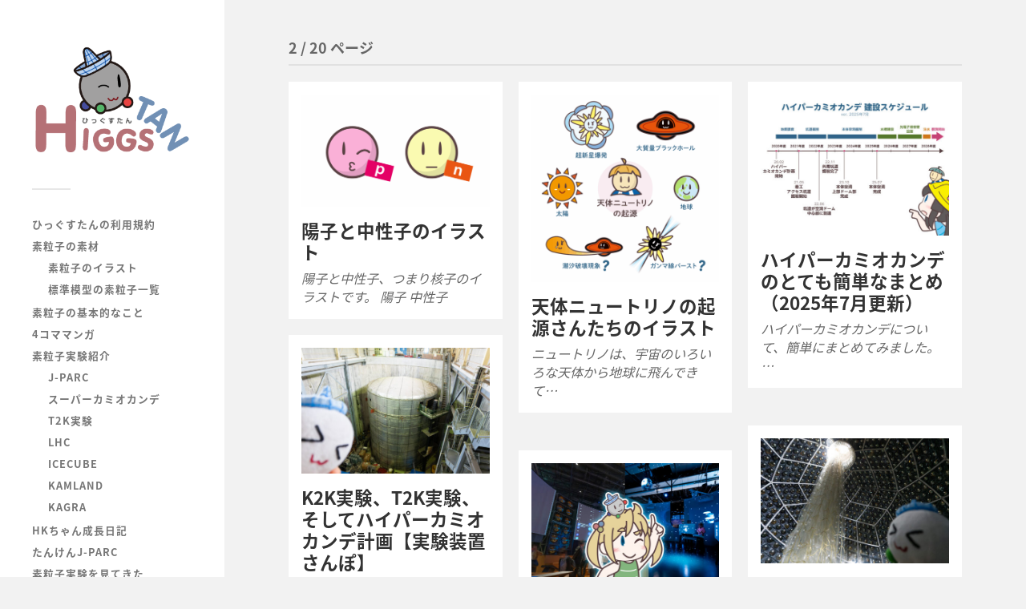

--- FILE ---
content_type: text/html; charset=UTF-8
request_url: https://higgstan.com/page/2/
body_size: 71040
content:
<!DOCTYPE html>

<html class="no-js"  xmlns="http://www.w3.org/1999/xhtml" prefix="" lang="ja">

	<head profile="http://gmpg.org/xfn/11">
		
		<meta http-equiv="Content-Type" content="text/html; charset=UTF-8" />
		<meta name="viewport" content="width=device-width, initial-scale=1.0, maximum-scale=1.0, user-scalable=no" >
		 
		
<!-- BEGIN Metadata added by the Add-Meta-Tags WordPress plugin -->
<meta name="description" content="素粒子物理学に関するイラストやマンガがおいてあるサイトです。レジュメやトレペなどにご自由にお使いください。 | Page 2" />
<meta name="keywords" content="素粒子物理学, イラスト, 4コママンガ, 秋本祐希" />
<meta name="twitter:card" content="summary_large_image" />
<meta name="twitter:creator" content="@yukiRPM" />
<meta name="twitter:site" content="@yukiRPM" />
<meta name="twitter:title" content="HiggsTan | Page 2" />
<meta name="twitter:description" content="素粒子物理学に関するイラストやマンガがおいてあるサイトです。レジュメやトレペなどにご自由にお使いください。 | Page 2" />
<meta name="twitter:image" content="https://higgstan.com/wp/wp-content/uploads/2020/06/higgstan-logo.png" />
<meta name="twitter:image:width" content="320" />
<meta name="twitter:image:height" content="240" />
<!-- END Metadata added by the Add-Meta-Tags WordPress plugin -->

<title>HiggsTan &#8211; ページ 2 &#8211; ひっぐすたん</title>
<meta name='robots' content='max-image-preview:large' />
<script>document.documentElement.className = document.documentElement.className.replace("no-js","js");</script>
<link rel='dns-prefetch' href='//www.googletagmanager.com' />
<link rel='dns-prefetch' href='//use.fontawesome.com' />
<link rel="alternate" type="application/rss+xml" title="HiggsTan &raquo; フィード" href="https://higgstan.com/feed/" />
<link rel="alternate" type="application/rss+xml" title="HiggsTan &raquo; コメントフィード" href="https://higgstan.com/comments/feed/" />
<style id='wp-img-auto-sizes-contain-inline-css' type='text/css'>
img:is([sizes=auto i],[sizes^="auto," i]){contain-intrinsic-size:3000px 1500px}
/*# sourceURL=wp-img-auto-sizes-contain-inline-css */
</style>
<style id='wp-emoji-styles-inline-css' type='text/css'>

	img.wp-smiley, img.emoji {
		display: inline !important;
		border: none !important;
		box-shadow: none !important;
		height: 1em !important;
		width: 1em !important;
		margin: 0 0.07em !important;
		vertical-align: -0.1em !important;
		background: none !important;
		padding: 0 !important;
	}
/*# sourceURL=wp-emoji-styles-inline-css */
</style>
<style id='wp-block-library-inline-css' type='text/css'>
:root{--wp-block-synced-color:#7a00df;--wp-block-synced-color--rgb:122,0,223;--wp-bound-block-color:var(--wp-block-synced-color);--wp-editor-canvas-background:#ddd;--wp-admin-theme-color:#007cba;--wp-admin-theme-color--rgb:0,124,186;--wp-admin-theme-color-darker-10:#006ba1;--wp-admin-theme-color-darker-10--rgb:0,107,160.5;--wp-admin-theme-color-darker-20:#005a87;--wp-admin-theme-color-darker-20--rgb:0,90,135;--wp-admin-border-width-focus:2px}@media (min-resolution:192dpi){:root{--wp-admin-border-width-focus:1.5px}}.wp-element-button{cursor:pointer}:root .has-very-light-gray-background-color{background-color:#eee}:root .has-very-dark-gray-background-color{background-color:#313131}:root .has-very-light-gray-color{color:#eee}:root .has-very-dark-gray-color{color:#313131}:root .has-vivid-green-cyan-to-vivid-cyan-blue-gradient-background{background:linear-gradient(135deg,#00d084,#0693e3)}:root .has-purple-crush-gradient-background{background:linear-gradient(135deg,#34e2e4,#4721fb 50%,#ab1dfe)}:root .has-hazy-dawn-gradient-background{background:linear-gradient(135deg,#faaca8,#dad0ec)}:root .has-subdued-olive-gradient-background{background:linear-gradient(135deg,#fafae1,#67a671)}:root .has-atomic-cream-gradient-background{background:linear-gradient(135deg,#fdd79a,#004a59)}:root .has-nightshade-gradient-background{background:linear-gradient(135deg,#330968,#31cdcf)}:root .has-midnight-gradient-background{background:linear-gradient(135deg,#020381,#2874fc)}:root{--wp--preset--font-size--normal:16px;--wp--preset--font-size--huge:42px}.has-regular-font-size{font-size:1em}.has-larger-font-size{font-size:2.625em}.has-normal-font-size{font-size:var(--wp--preset--font-size--normal)}.has-huge-font-size{font-size:var(--wp--preset--font-size--huge)}.has-text-align-center{text-align:center}.has-text-align-left{text-align:left}.has-text-align-right{text-align:right}.has-fit-text{white-space:nowrap!important}#end-resizable-editor-section{display:none}.aligncenter{clear:both}.items-justified-left{justify-content:flex-start}.items-justified-center{justify-content:center}.items-justified-right{justify-content:flex-end}.items-justified-space-between{justify-content:space-between}.screen-reader-text{border:0;clip-path:inset(50%);height:1px;margin:-1px;overflow:hidden;padding:0;position:absolute;width:1px;word-wrap:normal!important}.screen-reader-text:focus{background-color:#ddd;clip-path:none;color:#444;display:block;font-size:1em;height:auto;left:5px;line-height:normal;padding:15px 23px 14px;text-decoration:none;top:5px;width:auto;z-index:100000}html :where(.has-border-color){border-style:solid}html :where([style*=border-top-color]){border-top-style:solid}html :where([style*=border-right-color]){border-right-style:solid}html :where([style*=border-bottom-color]){border-bottom-style:solid}html :where([style*=border-left-color]){border-left-style:solid}html :where([style*=border-width]){border-style:solid}html :where([style*=border-top-width]){border-top-style:solid}html :where([style*=border-right-width]){border-right-style:solid}html :where([style*=border-bottom-width]){border-bottom-style:solid}html :where([style*=border-left-width]){border-left-style:solid}html :where(img[class*=wp-image-]){height:auto;max-width:100%}:where(figure){margin:0 0 1em}html :where(.is-position-sticky){--wp-admin--admin-bar--position-offset:var(--wp-admin--admin-bar--height,0px)}@media screen and (max-width:600px){html :where(.is-position-sticky){--wp-admin--admin-bar--position-offset:0px}}

/*# sourceURL=wp-block-library-inline-css */
</style><style id='wp-block-heading-inline-css' type='text/css'>
h1:where(.wp-block-heading).has-background,h2:where(.wp-block-heading).has-background,h3:where(.wp-block-heading).has-background,h4:where(.wp-block-heading).has-background,h5:where(.wp-block-heading).has-background,h6:where(.wp-block-heading).has-background{padding:1.25em 2.375em}h1.has-text-align-left[style*=writing-mode]:where([style*=vertical-lr]),h1.has-text-align-right[style*=writing-mode]:where([style*=vertical-rl]),h2.has-text-align-left[style*=writing-mode]:where([style*=vertical-lr]),h2.has-text-align-right[style*=writing-mode]:where([style*=vertical-rl]),h3.has-text-align-left[style*=writing-mode]:where([style*=vertical-lr]),h3.has-text-align-right[style*=writing-mode]:where([style*=vertical-rl]),h4.has-text-align-left[style*=writing-mode]:where([style*=vertical-lr]),h4.has-text-align-right[style*=writing-mode]:where([style*=vertical-rl]),h5.has-text-align-left[style*=writing-mode]:where([style*=vertical-lr]),h5.has-text-align-right[style*=writing-mode]:where([style*=vertical-rl]),h6.has-text-align-left[style*=writing-mode]:where([style*=vertical-lr]),h6.has-text-align-right[style*=writing-mode]:where([style*=vertical-rl]){rotate:180deg}
/*# sourceURL=https://higgstan.com/wp/wp-includes/blocks/heading/style.min.css */
</style>
<style id='wp-block-paragraph-inline-css' type='text/css'>
.is-small-text{font-size:.875em}.is-regular-text{font-size:1em}.is-large-text{font-size:2.25em}.is-larger-text{font-size:3em}.has-drop-cap:not(:focus):first-letter{float:left;font-size:8.4em;font-style:normal;font-weight:100;line-height:.68;margin:.05em .1em 0 0;text-transform:uppercase}body.rtl .has-drop-cap:not(:focus):first-letter{float:none;margin-left:.1em}p.has-drop-cap.has-background{overflow:hidden}:root :where(p.has-background){padding:1.25em 2.375em}:where(p.has-text-color:not(.has-link-color)) a{color:inherit}p.has-text-align-left[style*="writing-mode:vertical-lr"],p.has-text-align-right[style*="writing-mode:vertical-rl"]{rotate:180deg}
/*# sourceURL=https://higgstan.com/wp/wp-includes/blocks/paragraph/style.min.css */
</style>
<style id='global-styles-inline-css' type='text/css'>
:root{--wp--preset--aspect-ratio--square: 1;--wp--preset--aspect-ratio--4-3: 4/3;--wp--preset--aspect-ratio--3-4: 3/4;--wp--preset--aspect-ratio--3-2: 3/2;--wp--preset--aspect-ratio--2-3: 2/3;--wp--preset--aspect-ratio--16-9: 16/9;--wp--preset--aspect-ratio--9-16: 9/16;--wp--preset--color--black: #333;--wp--preset--color--cyan-bluish-gray: #abb8c3;--wp--preset--color--white: #fff;--wp--preset--color--pale-pink: #f78da7;--wp--preset--color--vivid-red: #cf2e2e;--wp--preset--color--luminous-vivid-orange: #ff6900;--wp--preset--color--luminous-vivid-amber: #fcb900;--wp--preset--color--light-green-cyan: #7bdcb5;--wp--preset--color--vivid-green-cyan: #00d084;--wp--preset--color--pale-cyan-blue: #8ed1fc;--wp--preset--color--vivid-cyan-blue: #0693e3;--wp--preset--color--vivid-purple: #9b51e0;--wp--preset--color--accent: #019ebd;--wp--preset--color--dark-gray: #444;--wp--preset--color--medium-gray: #666;--wp--preset--color--light-gray: #767676;--wp--preset--gradient--vivid-cyan-blue-to-vivid-purple: linear-gradient(135deg,rgb(6,147,227) 0%,rgb(155,81,224) 100%);--wp--preset--gradient--light-green-cyan-to-vivid-green-cyan: linear-gradient(135deg,rgb(122,220,180) 0%,rgb(0,208,130) 100%);--wp--preset--gradient--luminous-vivid-amber-to-luminous-vivid-orange: linear-gradient(135deg,rgb(252,185,0) 0%,rgb(255,105,0) 100%);--wp--preset--gradient--luminous-vivid-orange-to-vivid-red: linear-gradient(135deg,rgb(255,105,0) 0%,rgb(207,46,46) 100%);--wp--preset--gradient--very-light-gray-to-cyan-bluish-gray: linear-gradient(135deg,rgb(238,238,238) 0%,rgb(169,184,195) 100%);--wp--preset--gradient--cool-to-warm-spectrum: linear-gradient(135deg,rgb(74,234,220) 0%,rgb(151,120,209) 20%,rgb(207,42,186) 40%,rgb(238,44,130) 60%,rgb(251,105,98) 80%,rgb(254,248,76) 100%);--wp--preset--gradient--blush-light-purple: linear-gradient(135deg,rgb(255,206,236) 0%,rgb(152,150,240) 100%);--wp--preset--gradient--blush-bordeaux: linear-gradient(135deg,rgb(254,205,165) 0%,rgb(254,45,45) 50%,rgb(107,0,62) 100%);--wp--preset--gradient--luminous-dusk: linear-gradient(135deg,rgb(255,203,112) 0%,rgb(199,81,192) 50%,rgb(65,88,208) 100%);--wp--preset--gradient--pale-ocean: linear-gradient(135deg,rgb(255,245,203) 0%,rgb(182,227,212) 50%,rgb(51,167,181) 100%);--wp--preset--gradient--electric-grass: linear-gradient(135deg,rgb(202,248,128) 0%,rgb(113,206,126) 100%);--wp--preset--gradient--midnight: linear-gradient(135deg,rgb(2,3,129) 0%,rgb(40,116,252) 100%);--wp--preset--font-size--small: 16px;--wp--preset--font-size--medium: 20px;--wp--preset--font-size--large: 24px;--wp--preset--font-size--x-large: 42px;--wp--preset--font-size--normal: 18px;--wp--preset--font-size--larger: 27px;--wp--preset--spacing--20: 0.44rem;--wp--preset--spacing--30: 0.67rem;--wp--preset--spacing--40: 1rem;--wp--preset--spacing--50: 1.5rem;--wp--preset--spacing--60: 2.25rem;--wp--preset--spacing--70: 3.38rem;--wp--preset--spacing--80: 5.06rem;--wp--preset--shadow--natural: 6px 6px 9px rgba(0, 0, 0, 0.2);--wp--preset--shadow--deep: 12px 12px 50px rgba(0, 0, 0, 0.4);--wp--preset--shadow--sharp: 6px 6px 0px rgba(0, 0, 0, 0.2);--wp--preset--shadow--outlined: 6px 6px 0px -3px rgb(255, 255, 255), 6px 6px rgb(0, 0, 0);--wp--preset--shadow--crisp: 6px 6px 0px rgb(0, 0, 0);}:where(.is-layout-flex){gap: 0.5em;}:where(.is-layout-grid){gap: 0.5em;}body .is-layout-flex{display: flex;}.is-layout-flex{flex-wrap: wrap;align-items: center;}.is-layout-flex > :is(*, div){margin: 0;}body .is-layout-grid{display: grid;}.is-layout-grid > :is(*, div){margin: 0;}:where(.wp-block-columns.is-layout-flex){gap: 2em;}:where(.wp-block-columns.is-layout-grid){gap: 2em;}:where(.wp-block-post-template.is-layout-flex){gap: 1.25em;}:where(.wp-block-post-template.is-layout-grid){gap: 1.25em;}.has-black-color{color: var(--wp--preset--color--black) !important;}.has-cyan-bluish-gray-color{color: var(--wp--preset--color--cyan-bluish-gray) !important;}.has-white-color{color: var(--wp--preset--color--white) !important;}.has-pale-pink-color{color: var(--wp--preset--color--pale-pink) !important;}.has-vivid-red-color{color: var(--wp--preset--color--vivid-red) !important;}.has-luminous-vivid-orange-color{color: var(--wp--preset--color--luminous-vivid-orange) !important;}.has-luminous-vivid-amber-color{color: var(--wp--preset--color--luminous-vivid-amber) !important;}.has-light-green-cyan-color{color: var(--wp--preset--color--light-green-cyan) !important;}.has-vivid-green-cyan-color{color: var(--wp--preset--color--vivid-green-cyan) !important;}.has-pale-cyan-blue-color{color: var(--wp--preset--color--pale-cyan-blue) !important;}.has-vivid-cyan-blue-color{color: var(--wp--preset--color--vivid-cyan-blue) !important;}.has-vivid-purple-color{color: var(--wp--preset--color--vivid-purple) !important;}.has-black-background-color{background-color: var(--wp--preset--color--black) !important;}.has-cyan-bluish-gray-background-color{background-color: var(--wp--preset--color--cyan-bluish-gray) !important;}.has-white-background-color{background-color: var(--wp--preset--color--white) !important;}.has-pale-pink-background-color{background-color: var(--wp--preset--color--pale-pink) !important;}.has-vivid-red-background-color{background-color: var(--wp--preset--color--vivid-red) !important;}.has-luminous-vivid-orange-background-color{background-color: var(--wp--preset--color--luminous-vivid-orange) !important;}.has-luminous-vivid-amber-background-color{background-color: var(--wp--preset--color--luminous-vivid-amber) !important;}.has-light-green-cyan-background-color{background-color: var(--wp--preset--color--light-green-cyan) !important;}.has-vivid-green-cyan-background-color{background-color: var(--wp--preset--color--vivid-green-cyan) !important;}.has-pale-cyan-blue-background-color{background-color: var(--wp--preset--color--pale-cyan-blue) !important;}.has-vivid-cyan-blue-background-color{background-color: var(--wp--preset--color--vivid-cyan-blue) !important;}.has-vivid-purple-background-color{background-color: var(--wp--preset--color--vivid-purple) !important;}.has-black-border-color{border-color: var(--wp--preset--color--black) !important;}.has-cyan-bluish-gray-border-color{border-color: var(--wp--preset--color--cyan-bluish-gray) !important;}.has-white-border-color{border-color: var(--wp--preset--color--white) !important;}.has-pale-pink-border-color{border-color: var(--wp--preset--color--pale-pink) !important;}.has-vivid-red-border-color{border-color: var(--wp--preset--color--vivid-red) !important;}.has-luminous-vivid-orange-border-color{border-color: var(--wp--preset--color--luminous-vivid-orange) !important;}.has-luminous-vivid-amber-border-color{border-color: var(--wp--preset--color--luminous-vivid-amber) !important;}.has-light-green-cyan-border-color{border-color: var(--wp--preset--color--light-green-cyan) !important;}.has-vivid-green-cyan-border-color{border-color: var(--wp--preset--color--vivid-green-cyan) !important;}.has-pale-cyan-blue-border-color{border-color: var(--wp--preset--color--pale-cyan-blue) !important;}.has-vivid-cyan-blue-border-color{border-color: var(--wp--preset--color--vivid-cyan-blue) !important;}.has-vivid-purple-border-color{border-color: var(--wp--preset--color--vivid-purple) !important;}.has-vivid-cyan-blue-to-vivid-purple-gradient-background{background: var(--wp--preset--gradient--vivid-cyan-blue-to-vivid-purple) !important;}.has-light-green-cyan-to-vivid-green-cyan-gradient-background{background: var(--wp--preset--gradient--light-green-cyan-to-vivid-green-cyan) !important;}.has-luminous-vivid-amber-to-luminous-vivid-orange-gradient-background{background: var(--wp--preset--gradient--luminous-vivid-amber-to-luminous-vivid-orange) !important;}.has-luminous-vivid-orange-to-vivid-red-gradient-background{background: var(--wp--preset--gradient--luminous-vivid-orange-to-vivid-red) !important;}.has-very-light-gray-to-cyan-bluish-gray-gradient-background{background: var(--wp--preset--gradient--very-light-gray-to-cyan-bluish-gray) !important;}.has-cool-to-warm-spectrum-gradient-background{background: var(--wp--preset--gradient--cool-to-warm-spectrum) !important;}.has-blush-light-purple-gradient-background{background: var(--wp--preset--gradient--blush-light-purple) !important;}.has-blush-bordeaux-gradient-background{background: var(--wp--preset--gradient--blush-bordeaux) !important;}.has-luminous-dusk-gradient-background{background: var(--wp--preset--gradient--luminous-dusk) !important;}.has-pale-ocean-gradient-background{background: var(--wp--preset--gradient--pale-ocean) !important;}.has-electric-grass-gradient-background{background: var(--wp--preset--gradient--electric-grass) !important;}.has-midnight-gradient-background{background: var(--wp--preset--gradient--midnight) !important;}.has-small-font-size{font-size: var(--wp--preset--font-size--small) !important;}.has-medium-font-size{font-size: var(--wp--preset--font-size--medium) !important;}.has-large-font-size{font-size: var(--wp--preset--font-size--large) !important;}.has-x-large-font-size{font-size: var(--wp--preset--font-size--x-large) !important;}
/*# sourceURL=global-styles-inline-css */
</style>

<style id='classic-theme-styles-inline-css' type='text/css'>
/*! This file is auto-generated */
.wp-block-button__link{color:#fff;background-color:#32373c;border-radius:9999px;box-shadow:none;text-decoration:none;padding:calc(.667em + 2px) calc(1.333em + 2px);font-size:1.125em}.wp-block-file__button{background:#32373c;color:#fff;text-decoration:none}
/*# sourceURL=/wp-includes/css/classic-themes.min.css */
</style>
<link rel='stylesheet' id='bogo-css' href='https://higgstan.com/wp/wp-content/plugins/bogo/includes/css/style.css?ver=3.9.1' type='text/css' media='all' />
<link rel='stylesheet' id='wpvrfontawesome-css' href='https://use.fontawesome.com/releases/v6.5.1/css/all.css?ver=8.5.53' type='text/css' media='all' />
<link rel='stylesheet' id='panellium-css-css' href='https://higgstan.com/wp/wp-content/plugins/wpvr/public/lib/pannellum/src/css/pannellum.css?ver=1' type='text/css' media='all' />
<link rel='stylesheet' id='videojs-css-css' href='https://higgstan.com/wp/wp-content/plugins/wpvr/public/lib/pannellum/src/css/video-js.css?ver=1' type='text/css' media='all' />
<link rel='stylesheet' id='videojs-vr-css-css' href='https://higgstan.com/wp/wp-content/plugins/wpvr/public/lib/videojs-vr/videojs-vr.css?ver=1' type='text/css' media='all' />
<link rel='stylesheet' id='owl-css-css' href='https://higgstan.com/wp/wp-content/plugins/wpvr/public/css/owl.carousel.css?ver=8.5.53' type='text/css' media='all' />
<link rel='stylesheet' id='wpvr-css' href='https://higgstan.com/wp/wp-content/plugins/wpvr/public/css/wpvr-public.css?ver=8.5.53' type='text/css' media='all' />
<link rel='stylesheet' id='fukasawa_googleFonts-css' href='https://higgstan.com/wp/wp-content/themes/fukasawa/assets/css/fonts.css?ver=6.9' type='text/css' media='all' />
<link rel='stylesheet' id='fukasawa_genericons-css' href='https://higgstan.com/wp/wp-content/themes/fukasawa/assets/fonts/genericons/genericons.css?ver=6.9' type='text/css' media='all' />
<link rel='stylesheet' id='fukasawa_style-css' href='https://higgstan.com/wp/wp-content/themes/fukasawa/style.css' type='text/css' media='all' />
<script type="text/javascript" src="https://higgstan.com/wp/wp-content/plugins/wpvr/public/lib/pannellum/src/js/pannellum.js?ver=1" id="panellium-js-js"></script>
<script type="text/javascript" src="https://higgstan.com/wp/wp-content/plugins/wpvr/public/lib/pannellum/src/js/libpannellum.js?ver=1" id="panelliumlib-js-js"></script>
<script type="text/javascript" src="https://higgstan.com/wp/wp-content/plugins/wpvr/public/js/video.js?ver=1" id="videojs-js-js"></script>
<script type="text/javascript" src="https://higgstan.com/wp/wp-content/plugins/wpvr/public/lib/videojs-vr/videojs-vr.js?ver=1" id="videojsvr-js-js"></script>
<script type="text/javascript" src="https://higgstan.com/wp/wp-content/plugins/wpvr/public/lib/pannellum/src/js/videojs-pannellum-plugin.js?ver=1" id="panelliumvid-js-js"></script>
<script type="text/javascript" src="https://higgstan.com/wp/wp-includes/js/jquery/jquery.min.js?ver=3.7.1" id="jquery-core-js"></script>
<script type="text/javascript" src="https://higgstan.com/wp/wp-includes/js/jquery/jquery-migrate.min.js?ver=3.4.1" id="jquery-migrate-js"></script>
<script type="text/javascript" src="https://higgstan.com/wp/wp-content/plugins/wpvr/public/js/owl.carousel.js?ver=6.9" id="owl-js-js"></script>
<script type="text/javascript" src="https://higgstan.com/wp/wp-content/plugins/wpvr/public/js/jquery.cookie.js?ver=1" id="jquery_cookie-js"></script>
<script type="text/javascript" src="https://higgstan.com/wp/wp-content/themes/fukasawa/assets/js/flexslider.js?ver=1" id="fukasawa_flexslider-js"></script>

<!-- Site Kit によって追加された Google タグ（gtag.js）スニペット -->
<!-- Google アナリティクス スニペット (Site Kit が追加) -->
<script type="text/javascript" src="https://www.googletagmanager.com/gtag/js?id=GT-5N2VB7N" id="google_gtagjs-js" async></script>
<script type="text/javascript" id="google_gtagjs-js-after">
/* <![CDATA[ */
window.dataLayer = window.dataLayer || [];function gtag(){dataLayer.push(arguments);}
gtag("set","linker",{"domains":["higgstan.com"]});
gtag("js", new Date());
gtag("set", "developer_id.dZTNiMT", true);
gtag("config", "GT-5N2VB7N");
//# sourceURL=google_gtagjs-js-after
/* ]]> */
</script>
<link rel="https://api.w.org/" href="https://higgstan.com/wp-json/" /><link rel="EditURI" type="application/rsd+xml" title="RSD" href="https://higgstan.com/wp/xmlrpc.php?rsd" />
<meta name="generator" content="WordPress 6.9" />
		<!-- Custom Logo: hide header text -->
		<style id="custom-logo-css" type="text/css">
			.blog-title {
				position: absolute;
				clip-path: inset(50%);
			}
		</style>
		<link rel="alternate" href="https://higgstan.com/page/2/" hreflang="ja" />
<meta name="generator" content="Site Kit by Google 1.170.0" /><!-- This site is powered by Tweet, Like, Plusone and Share Plugin - http://techxt.com/tweet-like-google-1-and-share-plugin-wordpress/ -->
		<meta property="og:type" content="article" />
		<meta property="og:title" content="HiggsTan" />
		<meta property="og:url" content="https://higgstan.com" />
		<meta property="og:description" content="ひっぐすたん" />
		<meta property="og:site_name" content="HiggsTan" />
		<!--[if lt IE 9]>
	  <script src="//html5shim.googlecode.com/svn/trunk/html5.js"></script>
	<![endif]-->
			<style type="text/css">div.socialicons{float:left;display:block;margin-right: 10px;line-height: 1;padding-bottom:10px;}div.socialiconsv{line-height: 1;}div.socialiconsv p{line-height: 1;display:none;}div.socialicons p{margin-bottom: 0px !important;margin-top: 0px !important;padding-bottom: 0px !important;padding-top: 0px !important;}div.social4iv{background: none repeat scroll 0 0 #FFFFFF;border: 1px solid #aaa;border-radius: 3px 3px 3px 3px;box-shadow: 3px 3px 3px #DDDDDD;padding: 3px;position: fixed;text-align: center;top: 55px;width: 76px;display:none;}div.socialiconsv{padding-bottom: 5px;}</style>
<script type="text/javascript" src="https://platform.twitter.com/widgets.js"></script><script async defer crossorigin="anonymous" src="//connect.facebook.net/en_US/sdk.js#xfbml=1&version=v4.0"></script><script type="text/javascript" src="https://apis.google.com/js/plusone.js"></script><script type="text/javascript" src="https://platform.linkedin.com/in.js"></script><!-- Customizer CSS --><style type="text/css">body a { color:#019ebd; }.main-menu .current-menu-item:before { color:#019ebd; }.main-menu .current_page_item:before { color:#019ebd; }.widget-content .textwidget a:hover { color:#019ebd; }.widget_fukasawa_recent_posts a:hover .title { color:#019ebd; }.widget_fukasawa_recent_comments a:hover .title { color:#019ebd; }.widget_archive li a:hover { color:#019ebd; }.widget_categories li a:hover { color:#019ebd; }.widget_meta li a:hover { color:#019ebd; }.widget_nav_menu li a:hover { color:#019ebd; }.widget_rss .widget-content ul a.rsswidget:hover { color:#019ebd; }#wp-calendar thead { color:#019ebd; }.widget_tag_cloud a:hover { background:#019ebd; }.search-button:hover .genericon { color:#019ebd; }.flex-direction-nav a:hover { background-color:#019ebd; }a.post-quote:hover { background:#019ebd; }.posts .post-title a:hover { color:#019ebd; }.post-content blockquote:before { color:#019ebd; }.post-content fieldset legend { background:#019ebd; }.post-content input[type="submit"]:hover { background:#019ebd; }.post-content input[type="button"]:hover { background:#019ebd; }.post-content input[type="reset"]:hover { background:#019ebd; }.post-content .has-accent-color { color:#019ebd; }.post-content .has-accent-background-color { background-color:#019ebd; }.page-links a:hover { background:#019ebd; }.comments .pingbacks li a:hover { color:#019ebd; }.comment-header h4 a:hover { color:#019ebd; }.bypostauthor.commet .comment-header:before { background:#019ebd; }.form-submit #submit:hover { background-color:#019ebd; }.nav-toggle.active { background-color:#019ebd; }.mobile-menu .current-menu-item:before { color:#019ebd; }.mobile-menu .current_page_item:before { color:#019ebd; }body#tinymce.wp-editor a { color:#019ebd; }body#tinymce.wp-editor a:hover { color:#019ebd; }body#tinymce.wp-editor fieldset legend { background:#019ebd; }body#tinymce.wp-editor blockquote:before { color:#019ebd; }</style><!--/Customizer CSS--><script>
  (function(d) {
    var config = {
      kitId: 'gcg0anp',
      scriptTimeout: 3000,
      async: true
    },
    h=d.documentElement,t=setTimeout(function(){h.className=h.className.replace(/\bwf-loading\b/g,"")+" wf-inactive";},config.scriptTimeout),tk=d.createElement("script"),f=false,s=d.getElementsByTagName("script")[0],a;h.className+=" wf-loading";tk.src='https://use.typekit.net/'+config.kitId+'.js';tk.async=true;tk.onload=tk.onreadystatechange=function(){a=this.readyState;if(f||a&&a!="complete"&&a!="loaded")return;f=true;clearTimeout(t);try{Typekit.load(config)}catch(e){}};s.parentNode.insertBefore(tk,s)
  })(document);
</script><link rel="icon" href="https://higgstan.com/wp/wp-content/uploads/2020/06/cropped-favicon-1-32x32.png" sizes="32x32" />
<link rel="icon" href="https://higgstan.com/wp/wp-content/uploads/2020/06/cropped-favicon-1-192x192.png" sizes="192x192" />
<link rel="apple-touch-icon" href="https://higgstan.com/wp/wp-content/uploads/2020/06/cropped-favicon-1-180x180.png" />
<meta name="msapplication-TileImage" content="https://higgstan.com/wp/wp-content/uploads/2020/06/cropped-favicon-1-270x270.png" />
		<style type="text/css" id="wp-custom-css">
			body{font-family: source-han-sans-japanese, sans-serif;}

.wp-block-image{margin-top: 70px;}

.blogCard {
  border: 1px solid #ddd;
  border-radius: 3px;
  padding: 12px;
  margin-bottom: 1.6rem;
}
.blogCardCont {
  position: relative;
  margin-bottom: 5px;
  min-height: 100px;
}
.blogCardCont p {
  font-size: 12px;
  overflow: hidden;
  margin: 0;
}
.blogCardTxt {
  margin-right: 110px;
}
.blogCardTxt p {
  display: -webkit-box;
  -webkit-box-orient: vertical;
  -webkit-line-clamp: 3;
}
.blogCardTitle {
  margin-bottom: 5px;
  overflow: hidden;
  -webkit-line-clamp: 2 !important;
}
.blogCardTitle a {
  font-size: 17px;
  line-height: 1.4;
  color: #3d3f44;
  font-weight: bold;
  text-decoration: none;
}
.blogCardTitle a:hover {
  text-decoration: underline;
}
.blogCardImg {
  position: absolute;
  top: 0;
  right: 0;
}
.blogCardImg__wrap {
  float: right;
  width: 15%;
  min-width: 100px;
  height: 100px;
  overflow: hidden;
  position: relative;
}
.blogCardImg__wrap img {
  position: absolute;
  top: 50%;
  left: 50%;
  max-width: none;
  max-height: 100%;
  transform: translateY(-50%) translateX(-50%);
  -webkit-transform: translateY(-50%) translateX(-50%);
}
.blogCardFooter {
  font-size: 12px;
}
.blogCardFooter a {
  color: #9aa5ab;
}
.blogCardFooter a img {
  margin-right: 5px;
}
.blogCardTitle a i,
.blog article .blogCardFooter a i {
  display: none;
}
.blogCard.blogCard--noimg .blogCardCont {
  min-height: auto;
}
blogCard.blogCard--noimg .blogCardTxt {
  margin-right: 0;
}		</style>
			
	</head>
	
	<body class="home blog paged wp-custom-logo paged-2 wp-theme-fukasawa ja wp-is-not-mobile">


		
		<a class="skip-link button" href="#site-content">本文にジャンプ</a>
	
		<div class="mobile-navigation">
	
			<ul class="mobile-menu">
						
				<li id="menu-item-3098" class="menu-item menu-item-type-post_type menu-item-object-page menu-item-3098"><a href="https://higgstan.com/terms-of-use/">ひっぐすたんの利用規約</a></li>
<li id="menu-item-2624" class="menu-item menu-item-type-taxonomy menu-item-object-category menu-item-has-children menu-item-2624"><a href="https://higgstan.com/category/phys-item/">素粒子の素材</a>
<ul class="sub-menu">
	<li id="menu-item-3607" class="menu-item menu-item-type-taxonomy menu-item-object-category menu-item-3607"><a href="https://higgstan.com/category/particle-illustration/">素粒子のイラスト</a></li>
	<li id="menu-item-2638" class="menu-item menu-item-type-post_type menu-item-object-post menu-item-2638"><a href="https://higgstan.com/standerd-model/">標準模型の素粒子一覧</a></li>
</ul>
</li>
<li id="menu-item-2924" class="menu-item menu-item-type-taxonomy menu-item-object-category menu-item-2924"><a href="https://higgstan.com/category/basic/">素粒子の基本的なこと</a></li>
<li id="menu-item-2625" class="menu-item menu-item-type-taxonomy menu-item-object-category menu-item-2625"><a href="https://higgstan.com/category/4%e3%82%b3%e3%83%9e%e3%83%9e%e3%83%b3%e3%82%ac/">4コママンガ</a></li>
<li id="menu-item-2626" class="menu-item menu-item-type-taxonomy menu-item-object-category menu-item-has-children menu-item-2626"><a href="https://higgstan.com/category/%e7%b4%a0%e7%b2%92%e5%ad%90%e5%ae%9f%e9%a8%93%e7%b4%b9%e4%bb%8b/">素粒子実験紹介</a>
<ul class="sub-menu">
	<li id="menu-item-2634" class="menu-item menu-item-type-taxonomy menu-item-object-post_tag menu-item-2634"><a href="https://higgstan.com/tag/j-parc/">J-PARC</a></li>
	<li id="menu-item-2633" class="menu-item menu-item-type-taxonomy menu-item-object-post_tag menu-item-2633"><a href="https://higgstan.com/tag/%e3%82%b9%e3%83%bc%e3%83%91%e3%83%bc%e3%82%ab%e3%83%9f%e3%82%aa%e3%82%ab%e3%83%b3%e3%83%87/">スーパーカミオカンデ</a></li>
	<li id="menu-item-2632" class="menu-item menu-item-type-taxonomy menu-item-object-post_tag menu-item-2632"><a href="https://higgstan.com/tag/t2k%e5%ae%9f%e9%a8%93/">T2K実験</a></li>
	<li id="menu-item-2636" class="menu-item menu-item-type-taxonomy menu-item-object-post_tag menu-item-2636"><a href="https://higgstan.com/tag/lhc/">LHC</a></li>
	<li id="menu-item-2654" class="menu-item menu-item-type-taxonomy menu-item-object-post_tag menu-item-2654"><a href="https://higgstan.com/tag/icecube/">IceCube</a></li>
	<li id="menu-item-6167" class="menu-item menu-item-type-taxonomy menu-item-object-post_tag menu-item-6167"><a href="https://higgstan.com/tag/kamland/">KamLAND</a></li>
	<li id="menu-item-2657" class="menu-item menu-item-type-taxonomy menu-item-object-post_tag menu-item-2657"><a href="https://higgstan.com/tag/kagra/">KAGRA</a></li>
</ul>
</li>
<li id="menu-item-2918" class="menu-item menu-item-type-taxonomy menu-item-object-category menu-item-2918"><a href="https://higgstan.com/category/hk%e3%81%a1%e3%82%83%e3%82%93%e6%88%90%e9%95%b7%e6%97%a5%e8%a8%98/">HKちゃん成長日記</a></li>
<li id="menu-item-4327" class="menu-item menu-item-type-taxonomy menu-item-object-category menu-item-4327"><a href="https://higgstan.com/category/%e3%81%9f%e3%82%93%e3%81%91%e3%82%93j-parc/">たんけんJ-PARC</a></li>
<li id="menu-item-2804" class="menu-item menu-item-type-taxonomy menu-item-object-category menu-item-2804"><a href="https://higgstan.com/category/experiment-report/">素粒子実験を見てきた</a></li>
<li id="menu-item-2628" class="menu-item menu-item-type-taxonomy menu-item-object-category menu-item-2628"><a href="https://higgstan.com/category/ele-phys/">絵で見る素粒子物理学</a></li>
<li id="menu-item-2627" class="menu-item menu-item-type-taxonomy menu-item-object-category menu-item-2627"><a href="https://higgstan.com/category/%e7%b4%a0%e7%b2%92%e5%ad%90%e7%89%a9%e7%90%86%e3%83%8b%e3%83%a5%e3%83%bc%e3%82%b9/">素粒子物理ニュース</a></li>
<li id="menu-item-3144" class="menu-item menu-item-type-taxonomy menu-item-object-category menu-item-3144"><a href="https://higgstan.com/category/physicist/">物理のひと</a></li>
<li id="menu-item-2631" class="menu-item menu-item-type-taxonomy menu-item-object-category menu-item-2631"><a href="https://higgstan.com/category/%e5%ae%87%e5%ae%99%e3%81%ae%e3%81%8a%e8%a9%b1/">宇宙のお話</a></li>
<li id="menu-item-2630" class="menu-item menu-item-type-taxonomy menu-item-object-category menu-item-2630"><a href="https://higgstan.com/category/other/">その他イラスト</a></li>
<li id="menu-item-2747" class="menu-item menu-item-type-taxonomy menu-item-object-category menu-item-2747"><a href="https://higgstan.com/category/works/">お仕事紹介</a></li>
<li id="menu-item-2629" class="menu-item menu-item-type-taxonomy menu-item-object-category menu-item-2629"><a href="https://higgstan.com/category/%e8%ac%9b%e6%bc%94%e5%91%8a%e7%9f%a5/">講演告知</a></li>
				
			 </ul>
		 
		</div><!-- .mobile-navigation -->
	
		<div class="sidebar">
		
						
		        <h1 class="blog-logo">
					<a href="https://higgstan.com/" rel="home">
		        		<img src="https://higgstan.com/wp/wp-content/uploads/2020/06/cropped-higgstan-logo.png" />
					</a>
					<span class="screen-reader-text">HiggsTan</span>
		        </h1>
		
						
			<button type="button" class="nav-toggle">
			
				<div class="bars">
					<div class="bar"></div>
					<div class="bar"></div>
					<div class="bar"></div>
				</div>
				
				<p>
					<span class="menu">メニュー</span>
					<span class="close">閉じる</span>
				</p>
			
			</button>
			
			<ul class="main-menu">
				<li id="menu-item-3098" class="menu-item menu-item-type-post_type menu-item-object-page menu-item-3098"><a href="https://higgstan.com/terms-of-use/">ひっぐすたんの利用規約</a></li>
<li id="menu-item-2624" class="menu-item menu-item-type-taxonomy menu-item-object-category menu-item-has-children menu-item-2624"><a href="https://higgstan.com/category/phys-item/">素粒子の素材</a>
<ul class="sub-menu">
	<li id="menu-item-3607" class="menu-item menu-item-type-taxonomy menu-item-object-category menu-item-3607"><a href="https://higgstan.com/category/particle-illustration/">素粒子のイラスト</a></li>
	<li id="menu-item-2638" class="menu-item menu-item-type-post_type menu-item-object-post menu-item-2638"><a href="https://higgstan.com/standerd-model/">標準模型の素粒子一覧</a></li>
</ul>
</li>
<li id="menu-item-2924" class="menu-item menu-item-type-taxonomy menu-item-object-category menu-item-2924"><a href="https://higgstan.com/category/basic/">素粒子の基本的なこと</a></li>
<li id="menu-item-2625" class="menu-item menu-item-type-taxonomy menu-item-object-category menu-item-2625"><a href="https://higgstan.com/category/4%e3%82%b3%e3%83%9e%e3%83%9e%e3%83%b3%e3%82%ac/">4コママンガ</a></li>
<li id="menu-item-2626" class="menu-item menu-item-type-taxonomy menu-item-object-category menu-item-has-children menu-item-2626"><a href="https://higgstan.com/category/%e7%b4%a0%e7%b2%92%e5%ad%90%e5%ae%9f%e9%a8%93%e7%b4%b9%e4%bb%8b/">素粒子実験紹介</a>
<ul class="sub-menu">
	<li id="menu-item-2634" class="menu-item menu-item-type-taxonomy menu-item-object-post_tag menu-item-2634"><a href="https://higgstan.com/tag/j-parc/">J-PARC</a></li>
	<li id="menu-item-2633" class="menu-item menu-item-type-taxonomy menu-item-object-post_tag menu-item-2633"><a href="https://higgstan.com/tag/%e3%82%b9%e3%83%bc%e3%83%91%e3%83%bc%e3%82%ab%e3%83%9f%e3%82%aa%e3%82%ab%e3%83%b3%e3%83%87/">スーパーカミオカンデ</a></li>
	<li id="menu-item-2632" class="menu-item menu-item-type-taxonomy menu-item-object-post_tag menu-item-2632"><a href="https://higgstan.com/tag/t2k%e5%ae%9f%e9%a8%93/">T2K実験</a></li>
	<li id="menu-item-2636" class="menu-item menu-item-type-taxonomy menu-item-object-post_tag menu-item-2636"><a href="https://higgstan.com/tag/lhc/">LHC</a></li>
	<li id="menu-item-2654" class="menu-item menu-item-type-taxonomy menu-item-object-post_tag menu-item-2654"><a href="https://higgstan.com/tag/icecube/">IceCube</a></li>
	<li id="menu-item-6167" class="menu-item menu-item-type-taxonomy menu-item-object-post_tag menu-item-6167"><a href="https://higgstan.com/tag/kamland/">KamLAND</a></li>
	<li id="menu-item-2657" class="menu-item menu-item-type-taxonomy menu-item-object-post_tag menu-item-2657"><a href="https://higgstan.com/tag/kagra/">KAGRA</a></li>
</ul>
</li>
<li id="menu-item-2918" class="menu-item menu-item-type-taxonomy menu-item-object-category menu-item-2918"><a href="https://higgstan.com/category/hk%e3%81%a1%e3%82%83%e3%82%93%e6%88%90%e9%95%b7%e6%97%a5%e8%a8%98/">HKちゃん成長日記</a></li>
<li id="menu-item-4327" class="menu-item menu-item-type-taxonomy menu-item-object-category menu-item-4327"><a href="https://higgstan.com/category/%e3%81%9f%e3%82%93%e3%81%91%e3%82%93j-parc/">たんけんJ-PARC</a></li>
<li id="menu-item-2804" class="menu-item menu-item-type-taxonomy menu-item-object-category menu-item-2804"><a href="https://higgstan.com/category/experiment-report/">素粒子実験を見てきた</a></li>
<li id="menu-item-2628" class="menu-item menu-item-type-taxonomy menu-item-object-category menu-item-2628"><a href="https://higgstan.com/category/ele-phys/">絵で見る素粒子物理学</a></li>
<li id="menu-item-2627" class="menu-item menu-item-type-taxonomy menu-item-object-category menu-item-2627"><a href="https://higgstan.com/category/%e7%b4%a0%e7%b2%92%e5%ad%90%e7%89%a9%e7%90%86%e3%83%8b%e3%83%a5%e3%83%bc%e3%82%b9/">素粒子物理ニュース</a></li>
<li id="menu-item-3144" class="menu-item menu-item-type-taxonomy menu-item-object-category menu-item-3144"><a href="https://higgstan.com/category/physicist/">物理のひと</a></li>
<li id="menu-item-2631" class="menu-item menu-item-type-taxonomy menu-item-object-category menu-item-2631"><a href="https://higgstan.com/category/%e5%ae%87%e5%ae%99%e3%81%ae%e3%81%8a%e8%a9%b1/">宇宙のお話</a></li>
<li id="menu-item-2630" class="menu-item menu-item-type-taxonomy menu-item-object-category menu-item-2630"><a href="https://higgstan.com/category/other/">その他イラスト</a></li>
<li id="menu-item-2747" class="menu-item menu-item-type-taxonomy menu-item-object-category menu-item-2747"><a href="https://higgstan.com/category/works/">お仕事紹介</a></li>
<li id="menu-item-2629" class="menu-item menu-item-type-taxonomy menu-item-object-category menu-item-2629"><a href="https://higgstan.com/category/%e8%ac%9b%e6%bc%94%e5%91%8a%e7%9f%a5/">講演告知</a></li>
			</ul><!-- .main-menu -->

							<div class="widgets">
					<div id="custom_html-5" class="widget_text widget widget_custom_html"><div class="widget_text widget-content clear"><div class="textwidget custom-html-widget"><a href="https://higgstan.com/category/particle-illustration/"><img src="https://higgstan.com/wp/wp-content/uploads/2018/07/button.png" alt="素粒子単体のイメージ"></a></div></div></div><div id="block-3" class="widget widget_block"><div class="widget-content clear"><a href="https://higgstan.com/category/hk%e3%81%a1%e3%82%83%e3%82%93%e6%88%90%e9%95%b7%e6%97%a5%e8%a8%98/"><img decoding="async" src="https://higgstan.com/wp/wp-content/uploads/2021/01/hk-diary-banner.jpg" alt="ハイパーカミオカンデ成長日記"></a></div></div><div id="block-2" class="widget widget_block"><div class="widget-content clear"><a href="https://higgstan.com/category/%e3%81%9f%e3%82%93%e3%81%91%e3%82%93j-parc/"><img decoding="async" src="https://higgstan.com/wp/wp-content/uploads/2024/01/jparc-banner.jpg" alt="たんけんJ-PARC！"></a></div></div><div id="search-2" class="widget widget_search"><div class="widget-content clear"><form role="search" method="get" id="searchform" class="searchform" action="https://higgstan.com/">
				<div>
					<label class="screen-reader-text" for="s">検索:</label>
					<input type="text" value="" name="s" id="s" />
					<input type="submit" id="searchsubmit" value="検索" />
				</div>
			</form></div></div><div id="prisna-google-website-translator-2" class="widget widget_prisna-google-website-translator"><div class="widget-content clear">
<style type="text/css">
<!--

.prisna-gwt-align-left {
	text-align: left !important;
}
.prisna-gwt-align-right {
	text-align: right !important;
}



body {
	top: 0 !important;
}
.goog-te-banner-frame {
	display: none !important;
	visibility: hidden !important;
}

#goog-gt-tt,
.goog-tooltip,
.goog-tooltip:hover {
	display: none !important;
}
.goog-text-highlight {
	background-color: transparent !important;
	border: none !important;
	box-shadow: none !important;
}
.translated-rtl font,
.translated-ltr font {
	background-color: transparent !important;
	box-shadow: none !important;
	box-sizing: border-box !important;
	-webkit-box-sizing: border-box !important;
	-moz-box-sizing: border-box !important;
}

-->
</style>



<div id="google_translate_element" class="prisna-gwt-align-left"></div>
<script type="text/javascript">
/*<![CDATA[*/
function initializeGoogleTranslateElement() {
	new google.translate.TranslateElement({
		pageLanguage: "ja",
		includedLanguages: "zh-CN,zh-TW,en,ja,es"
	}, "google_translate_element");
}
/*]]>*/
</script>
<script type="text/javascript" src="//translate.google.com/translate_a/element.js?cb=initializeGoogleTranslateElement"></script></div></div><div id="custom_html-2" class="widget_text widget widget_custom_html"><div class="widget_text widget-content clear"><h3 class="widget-title">HiggsTan（ひっぐすたん）</h3><div class="textwidget custom-html-widget">素粒子かわいいよね素粒子。<br/><br/>

素粒子物理学に関するイラストなどが置いてあります。レジュメやプレゼン資料、大学や研究機関のウェブサイトなど、ご自由に使っていただければと思います。商用利用の際には一度ご連絡ください。<br /><br />

There are illustrations and mangas about particle physics. Please feel free to use them for non-commercial purposes.<br /><br /></div></div></div><div id="custom_html-3" class="widget_text widget widget_custom_html"><div class="widget_text widget-content clear"><h3 class="widget-title">中の人</h3><div class="textwidget custom-html-widget">文字書きとお絵描きとデザインをのんびりやっている、元・素粒子実験の人。素粒子がだいすき。<br /><br />

<a href="http://researchmap.jp/yukijet">詳細はこちら。</a><br />（researchmapへのリンクです）<br />
<br />

<a href="https://twitter.com/yukirpm">こちらはX（Twitter）。</a><br />
<a href="https://bsky.app/profile/higgstan.com">こちらはBluesky。</a><br />稀につぶやいています。<br /><br />

なにかありましたら、yuki★higgstan.comまで。<br /><br /></div></div></div><div id="custom_html-4" class="widget_text widget widget_custom_html"><div class="widget_text widget-content clear"><h3 class="widget-title">本になっちゃったもの</h3><div class="textwidget custom-html-widget"><a href="https://www.amazon.co.jp/dp/429710413X/" target="_blank"><img src="https://higgstan.com/wp/wp-content/uploads/2019/02/book-universe.jpg" alt="宇宙の歴史と宇宙観測"><br />キャラクターでよくわかる<br />宇宙の歴史と宇宙観測</a><br /><br />

<a href="https://www.amazon.co.jp/dp/4800309174/" target="_blank"><img src="https://higgstan.com/wp/wp-content/uploads/2016/05/book-exp.jpg" alt="素粒子実験の世界"><br />素粒子実験の世界</a><br /><br />

<a href="https://www.amazon.co.jp/dp/4800301505/" target="_blank"><img src="https://higgstan.com/wp/wp-content/uploads/2013/05/book.jpg" alt="素粒子の世界"><br />宇宙までまるわかり！素粒子の世界</a><br /><br /></div></div></div>				</div><!-- .widgets -->
			
			<div class="credits">
				<p>&copy; 2026 <a href="https://higgstan.com/">HiggsTan</a>.</p>
				<p>Powered by  <a href="https://wordpress.org">WordPress</a>.</p>
				<p>Theme by <a href="https://andersnoren.se">Anders Nor&eacute;n</a>.</p>
			</div><!-- .credits -->
							
		</div><!-- .sidebar -->
	
		<main class="wrapper" id="site-content">
<div class="content">
																	                    
	
		<div class="page-title">
			
			<div class="section-inner clear">
	
				<h1 class="archive-title">
					2 / 20 ページ 					
				</h1>

										
			</div><!-- .section-inner -->
			
		</div><!-- .page-title -->

	
	
		<div class="posts" id="posts">
				
			<div class="post-container">

	<div id="post-5890" class="post-5890 post type-post status-publish format-standard has-post-thumbnail hentry category-phys-item category-particle-illustration category-ele-phys tag-77 tag-11 tag-57 ja">

					
				<figure class="featured-media" href="https://higgstan.com/illust-nucleon/">
					<a href="https://higgstan.com/illust-nucleon/">	
						<img width="508" height="305" src="https://higgstan.com/wp/wp-content/uploads/2025/08/eye-1-508x305.png" class="attachment-post-thumb size-post-thumb wp-post-image" alt="" decoding="async" fetchpriority="high" srcset="https://higgstan.com/wp/wp-content/uploads/2025/08/eye-1-508x305.png 508w, https://higgstan.com/wp/wp-content/uploads/2025/08/eye-1-300x180.png 300w, https://higgstan.com/wp/wp-content/uploads/2025/08/eye-1-1024x614.png 1024w, https://higgstan.com/wp/wp-content/uploads/2025/08/eye-1-768x461.png 768w, https://higgstan.com/wp/wp-content/uploads/2025/08/eye-1-973x584.png 973w, https://higgstan.com/wp/wp-content/uploads/2025/08/eye-1.png 1500w" sizes="(max-width: 508px) 100vw, 508px" />					</a>
				</figure><!-- .featured-media -->
					
										
				<div class="post-header">
					<h2 class="post-title"><a href="https://higgstan.com/illust-nucleon/">陽子と中性子のイラスト</a></h2>
				</div><!-- .post-header -->
			
							
				<div class="post-excerpt">
				
					<p>陽子と中性子、つまり核子のイラストです。 陽子 中性子</p>
				
				</div>

					
	</div><!-- .post -->

</div><!-- .post-container --><div class="post-container">

	<div id="post-5829" class="post-5829 post type-post status-publish format-standard has-post-thumbnail hentry category-95 category-phys-item category-particle-illustration category-ele-phys tag-40 tag-73 tag-38 tag-11 ja">

					
				<figure class="featured-media" href="https://higgstan.com/astrophysical-neutrino/">
					<a href="https://higgstan.com/astrophysical-neutrino/">	
						<img width="508" height="508" src="https://higgstan.com/wp/wp-content/uploads/2025/08/astrophysical-neutrino-ja-508x508.png" class="attachment-post-thumb size-post-thumb wp-post-image" alt="" decoding="async" srcset="https://higgstan.com/wp/wp-content/uploads/2025/08/astrophysical-neutrino-ja-508x508.png 508w, https://higgstan.com/wp/wp-content/uploads/2025/08/astrophysical-neutrino-ja-300x300.png 300w, https://higgstan.com/wp/wp-content/uploads/2025/08/astrophysical-neutrino-ja-1024x1024.png 1024w, https://higgstan.com/wp/wp-content/uploads/2025/08/astrophysical-neutrino-ja-150x150.png 150w, https://higgstan.com/wp/wp-content/uploads/2025/08/astrophysical-neutrino-ja-768x768.png 768w, https://higgstan.com/wp/wp-content/uploads/2025/08/astrophysical-neutrino-ja-88x88.png 88w, https://higgstan.com/wp/wp-content/uploads/2025/08/astrophysical-neutrino-ja-973x973.png 973w, https://higgstan.com/wp/wp-content/uploads/2025/08/astrophysical-neutrino-ja.png 1500w" sizes="(max-width: 508px) 100vw, 508px" />					</a>
				</figure><!-- .featured-media -->
					
										
				<div class="post-header">
					<h2 class="post-title"><a href="https://higgstan.com/astrophysical-neutrino/">天体ニュートリノの起源さんたちのイラスト</a></h2>
				</div><!-- .post-header -->
			
							
				<div class="post-excerpt">
				
					<p>ニュートリノは、宇宙のいろいろな天体から地球に飛んできて&#8230;</p>
				
				</div>

					
	</div><!-- .post -->

</div><!-- .post-container --><div class="post-container">

	<div id="post-4529" class="post-4529 post type-post status-publish format-standard has-post-thumbnail hentry category-phys-item category-35 tag-53 tag-40 tag-92 tag-37 tag-11 tag-61 ja">

					
				<figure class="featured-media" href="https://higgstan.com/about-hyperk/">
					<a href="https://higgstan.com/about-hyperk/">	
						<img width="508" height="381" src="https://higgstan.com/wp/wp-content/uploads/2024/01/aboutHK-05-ver2507-508x381.jpg" class="attachment-post-thumb size-post-thumb wp-post-image" alt="" decoding="async" srcset="https://higgstan.com/wp/wp-content/uploads/2024/01/aboutHK-05-ver2507-508x381.jpg 508w, https://higgstan.com/wp/wp-content/uploads/2024/01/aboutHK-05-ver2507-300x225.jpg 300w, https://higgstan.com/wp/wp-content/uploads/2024/01/aboutHK-05-ver2507-1024x768.jpg 1024w, https://higgstan.com/wp/wp-content/uploads/2024/01/aboutHK-05-ver2507-768x576.jpg 768w, https://higgstan.com/wp/wp-content/uploads/2024/01/aboutHK-05-ver2507-973x730.jpg 973w, https://higgstan.com/wp/wp-content/uploads/2024/01/aboutHK-05-ver2507.jpg 1200w" sizes="(max-width: 508px) 100vw, 508px" />					</a>
				</figure><!-- .featured-media -->
					
										
				<div class="post-header">
					<h2 class="post-title"><a href="https://higgstan.com/about-hyperk/">ハイパーカミオカンデのとても簡単なまとめ（2025年7月更新）</a></h2>
				</div><!-- .post-header -->
			
							
				<div class="post-excerpt">
				
					<p>ハイパーカミオカンデについて、簡単にまとめてみました。 &#8230;</p>
				
				</div>

					
	</div><!-- .post -->

</div><!-- .post-container --><div class="post-container">

	<div id="post-5720" class="post-5720 post type-post status-publish format-standard has-post-thumbnail hentry category-experiment-report category-35 category-56 tag-j-parc tag-t2k tag-53 tag-40 tag-92 tag-11 tag-61 ja">

					
				<figure class="featured-media" href="https://higgstan.com/report-k2k/">
					<a href="https://higgstan.com/report-k2k/">	
						<img width="508" height="339" src="https://higgstan.com/wp/wp-content/uploads/2025/06/k2k-jparc-foto-10-508x339.jpg" class="attachment-post-thumb size-post-thumb wp-post-image" alt="" decoding="async" loading="lazy" srcset="https://higgstan.com/wp/wp-content/uploads/2025/06/k2k-jparc-foto-10-508x339.jpg 508w, https://higgstan.com/wp/wp-content/uploads/2025/06/k2k-jparc-foto-10-300x200.jpg 300w, https://higgstan.com/wp/wp-content/uploads/2025/06/k2k-jparc-foto-10-1024x683.jpg 1024w, https://higgstan.com/wp/wp-content/uploads/2025/06/k2k-jparc-foto-10-768x512.jpg 768w, https://higgstan.com/wp/wp-content/uploads/2025/06/k2k-jparc-foto-10-973x649.jpg 973w, https://higgstan.com/wp/wp-content/uploads/2025/06/k2k-jparc-foto-10.jpg 1500w" sizes="auto, (max-width: 508px) 100vw, 508px" />					</a>
				</figure><!-- .featured-media -->
					
										
				<div class="post-header">
					<h2 class="post-title"><a href="https://higgstan.com/report-k2k/">K2K実験、T2K実験、そしてハイパーカミオカンデ計画【実験装置さんぽ】</a></h2>
				</div><!-- .post-header -->
			
							
				<div class="post-excerpt">
				
					<p>みんな大好きニュートリノ！ 素粒子のひとつであるニュート&#8230;</p>
				
				</div>

					
	</div><!-- .post -->

</div><!-- .post-container --><div class="post-container">

	<div id="post-5585" class="post-5585 post type-post status-publish format-standard has-post-thumbnail hentry category-experiment-report category-35 category-56 tag-kamland tag-40 tag-37 tag-11 tag-61 ja">

					
				<figure class="featured-media" href="https://higgstan.com/report-kamland2-02/">
					<a href="https://higgstan.com/report-kamland2-02/">	
						<img width="508" height="339" src="https://higgstan.com/wp/wp-content/uploads/2025/05/kamland02-foto-32-508x339.jpg" class="attachment-post-thumb size-post-thumb wp-post-image" alt="" decoding="async" loading="lazy" srcset="https://higgstan.com/wp/wp-content/uploads/2025/05/kamland02-foto-32-508x339.jpg 508w, https://higgstan.com/wp/wp-content/uploads/2025/05/kamland02-foto-32-300x200.jpg 300w, https://higgstan.com/wp/wp-content/uploads/2025/05/kamland02-foto-32-1024x683.jpg 1024w, https://higgstan.com/wp/wp-content/uploads/2025/05/kamland02-foto-32-768x512.jpg 768w, https://higgstan.com/wp/wp-content/uploads/2025/05/kamland02-foto-32-973x649.jpg 973w, https://higgstan.com/wp/wp-content/uploads/2025/05/kamland02-foto-32.jpg 1500w" sizes="auto, (max-width: 508px) 100vw, 508px" />					</a>
				</figure><!-- .featured-media -->
					
										
				<div class="post-header">
					<h2 class="post-title"><a href="https://higgstan.com/report-kamland2-02/">巨大な球体タンクの中を見てみよう！KamLANDアップグレード！その2【実験装置さんぽ】</a></h2>
				</div><!-- .post-header -->
			
							
				<div class="post-excerpt">
				
					<p>岐阜県飛騨市神岡町にある神岡鉱山の地下1000メートルで&#8230;</p>
				
				</div>

					
	</div><!-- .post -->

</div><!-- .post-container --><div class="post-container">

	<div id="post-5497" class="post-5497 post type-post status-publish format-standard has-post-thumbnail hentry category-56 tag-40 tag-11 tag-61 ja">

					
				<figure class="featured-media" href="https://higgstan.com/report-miraikan2504/">
					<a href="https://higgstan.com/report-miraikan2504/">	
						<img width="508" height="339" src="https://higgstan.com/wp/wp-content/uploads/2025/05/miraikan-eye-508x339.jpg" class="attachment-post-thumb size-post-thumb wp-post-image" alt="" decoding="async" loading="lazy" srcset="https://higgstan.com/wp/wp-content/uploads/2025/05/miraikan-eye-508x339.jpg 508w, https://higgstan.com/wp/wp-content/uploads/2025/05/miraikan-eye-300x200.jpg 300w, https://higgstan.com/wp/wp-content/uploads/2025/05/miraikan-eye-1024x683.jpg 1024w, https://higgstan.com/wp/wp-content/uploads/2025/05/miraikan-eye-768x512.jpg 768w, https://higgstan.com/wp/wp-content/uploads/2025/05/miraikan-eye-973x649.jpg 973w, https://higgstan.com/wp/wp-content/uploads/2025/05/miraikan-eye.jpg 1500w" sizes="auto, (max-width: 508px) 100vw, 508px" />					</a>
				</figure><!-- .featured-media -->
					
										
				<div class="post-header">
					<h2 class="post-title"><a href="https://higgstan.com/report-miraikan2504/">【レポート】日本科学未来館にいってきた！新しい常設展示をみてきた！</a></h2>
				</div><!-- .post-header -->
			
							
				<div class="post-excerpt">
				
					<p>東京のお台場にある日本科学未来館。いろいろなサイエンスに&#8230;</p>
				
				</div>

					
	</div><!-- .post -->

</div><!-- .post-container --><div class="post-container">

	<div id="post-5468" class="post-5468 post type-post status-publish format-standard has-post-thumbnail hentry category-52 category-35 category-56 tag-158 tag-11 tag-61 ja">

					
				<figure class="featured-media" href="https://higgstan.com/news-positronium/">
					<a href="https://higgstan.com/news-positronium/">	
						<img width="508" height="229" src="https://higgstan.com/wp/wp-content/uploads/2025/04/positronium-manga-ja-eye-508x229.png" class="attachment-post-thumb size-post-thumb wp-post-image" alt="" decoding="async" loading="lazy" srcset="https://higgstan.com/wp/wp-content/uploads/2025/04/positronium-manga-ja-eye-508x229.png 508w, https://higgstan.com/wp/wp-content/uploads/2025/04/positronium-manga-ja-eye-300x135.png 300w, https://higgstan.com/wp/wp-content/uploads/2025/04/positronium-manga-ja-eye-1024x461.png 1024w, https://higgstan.com/wp/wp-content/uploads/2025/04/positronium-manga-ja-eye-768x346.png 768w, https://higgstan.com/wp/wp-content/uploads/2025/04/positronium-manga-ja-eye-973x438.png 973w, https://higgstan.com/wp/wp-content/uploads/2025/04/positronium-manga-ja-eye.png 1200w" sizes="auto, (max-width: 508px) 100vw, 508px" />					</a>
				</figure><!-- .featured-media -->
					
										
				<div class="post-header">
					<h2 class="post-title"><a href="https://higgstan.com/news-positronium/">レーザーで作る冷やしポジトロニウム</a></h2>
				</div><!-- .post-header -->
			
							
				<div class="post-excerpt">
				
					<p>半年前のリリースですが、電子と陽電子で構成されてるポジト&#8230;</p>
				
				</div>

					
	</div><!-- .post -->

</div><!-- .post-container --><div class="post-container">

	<div id="post-5423" class="post-5423 post type-post status-publish format-standard has-post-thumbnail hentry category-phys-item category-particle-illustration tag-157 tag-11 ja">

					
				<figure class="featured-media" href="https://higgstan.com/illust-wavelength/">
					<a href="https://higgstan.com/illust-wavelength/">	
						<img width="508" height="305" src="https://higgstan.com/wp/wp-content/uploads/2025/04/wavelength-508x305.png" class="attachment-post-thumb size-post-thumb wp-post-image" alt="" decoding="async" loading="lazy" srcset="https://higgstan.com/wp/wp-content/uploads/2025/04/wavelength-508x305.png 508w, https://higgstan.com/wp/wp-content/uploads/2025/04/wavelength-300x180.png 300w, https://higgstan.com/wp/wp-content/uploads/2025/04/wavelength-1024x614.png 1024w, https://higgstan.com/wp/wp-content/uploads/2025/04/wavelength-768x461.png 768w, https://higgstan.com/wp/wp-content/uploads/2025/04/wavelength-973x584.png 973w, https://higgstan.com/wp/wp-content/uploads/2025/04/wavelength.png 1500w" sizes="auto, (max-width: 508px) 100vw, 508px" />					</a>
				</figure><!-- .featured-media -->
					
										
				<div class="post-header">
					<h2 class="post-title"><a href="https://higgstan.com/illust-wavelength/">いろいろな波長の光のイラスト</a></h2>
				</div><!-- .post-header -->
			
							
				<div class="post-excerpt">
				
					<p>リクエストを頂いて、いろいろな波長の光（光子）のイラスト&#8230;</p>
				
				</div>

					
	</div><!-- .post -->

</div><!-- .post-container --><div class="post-container">

	<div id="post-5416" class="post-5416 post type-post status-publish format-standard has-post-thumbnail hentry category-52 category-works category-35 category-56 tag-icecube tag-40 tag-11 tag-61 ja">

					
				<figure class="featured-media" href="https://higgstan.com/icecube-multiplet/">
					<a href="https://higgstan.com/icecube-multiplet/">	
						<img width="508" height="229" src="https://higgstan.com/wp/wp-content/uploads/2025/04/IceCube-multiplet-eye-508x229.png" class="attachment-post-thumb size-post-thumb wp-post-image" alt="" decoding="async" loading="lazy" srcset="https://higgstan.com/wp/wp-content/uploads/2025/04/IceCube-multiplet-eye-508x229.png 508w, https://higgstan.com/wp/wp-content/uploads/2025/04/IceCube-multiplet-eye-300x135.png 300w, https://higgstan.com/wp/wp-content/uploads/2025/04/IceCube-multiplet-eye-1024x461.png 1024w, https://higgstan.com/wp/wp-content/uploads/2025/04/IceCube-multiplet-eye-768x346.png 768w, https://higgstan.com/wp/wp-content/uploads/2025/04/IceCube-multiplet-eye-973x438.png 973w, https://higgstan.com/wp/wp-content/uploads/2025/04/IceCube-multiplet-eye.png 1200w" sizes="auto, (max-width: 508px) 100vw, 508px" />					</a>
				</figure><!-- .featured-media -->
					
										
				<div class="post-header">
					<h2 class="post-title"><a href="https://higgstan.com/icecube-multiplet/">【IceCubeさん】マルチプレットで探す新しいマルチメッセンジャー</a></h2>
				</div><!-- .post-header -->
			
							
				<div class="post-excerpt">
				
					<p>千葉大学 ハドロン宇宙国際研究センターのプレスリリースに&#8230;</p>
				
				</div>

					
	</div><!-- .post -->

</div><!-- .post-container --><div class="post-container">

	<div id="post-5392" class="post-5392 post type-post status-publish format-standard has-post-thumbnail hentry category-phys-item category-particle-illustration category-ele-phys tag-36 tag-11 tag-61 ja">

					
				<figure class="featured-media" href="https://higgstan.com/dm-candidates/">
					<a href="https://higgstan.com/dm-candidates/">	
						<img width="508" height="508" src="https://higgstan.com/wp/wp-content/uploads/2025/01/darkmatter-508x508.png" class="attachment-post-thumb size-post-thumb wp-post-image" alt="" decoding="async" loading="lazy" srcset="https://higgstan.com/wp/wp-content/uploads/2025/01/darkmatter-508x508.png 508w, https://higgstan.com/wp/wp-content/uploads/2025/01/darkmatter-300x300.png 300w, https://higgstan.com/wp/wp-content/uploads/2025/01/darkmatter-1024x1024.png 1024w, https://higgstan.com/wp/wp-content/uploads/2025/01/darkmatter-150x150.png 150w, https://higgstan.com/wp/wp-content/uploads/2025/01/darkmatter-768x768.png 768w, https://higgstan.com/wp/wp-content/uploads/2025/01/darkmatter-88x88.png 88w, https://higgstan.com/wp/wp-content/uploads/2025/01/darkmatter-973x973.png 973w, https://higgstan.com/wp/wp-content/uploads/2025/01/darkmatter.png 1500w" sizes="auto, (max-width: 508px) 100vw, 508px" />					</a>
				</figure><!-- .featured-media -->
					
										
				<div class="post-header">
					<h2 class="post-title"><a href="https://higgstan.com/dm-candidates/">ダークマターの候補さんたちのイラスト</a></h2>
				</div><!-- .post-header -->
			
							
				<div class="post-excerpt">
				
					<p>物理学者さんや天文学者さんが探し続けているダークマター（&#8230;</p>
				
				</div>

					
	</div><!-- .post -->

</div><!-- .post-container --><div class="post-container">

	<div id="post-5192" class="post-5192 post type-post status-publish format-standard has-post-thumbnail hentry category-experiment-report category-35 category-56 tag-kamland tag-40 tag-37 tag-11 tag-61 ja">

					
				<figure class="featured-media" href="https://higgstan.com/report-kamland2-01/">
					<a href="https://higgstan.com/report-kamland2-01/">	
						<img width="508" height="339" src="https://higgstan.com/wp/wp-content/uploads/2024/11/kamland-foto-21-508x339.jpg" class="attachment-post-thumb size-post-thumb wp-post-image" alt="" decoding="async" loading="lazy" srcset="https://higgstan.com/wp/wp-content/uploads/2024/11/kamland-foto-21-508x339.jpg 508w, https://higgstan.com/wp/wp-content/uploads/2024/11/kamland-foto-21-300x200.jpg 300w, https://higgstan.com/wp/wp-content/uploads/2024/11/kamland-foto-21-1024x683.jpg 1024w, https://higgstan.com/wp/wp-content/uploads/2024/11/kamland-foto-21-768x512.jpg 768w, https://higgstan.com/wp/wp-content/uploads/2024/11/kamland-foto-21-973x649.jpg 973w, https://higgstan.com/wp/wp-content/uploads/2024/11/kamland-foto-21.jpg 1500w" sizes="auto, (max-width: 508px) 100vw, 508px" />					</a>
				</figure><!-- .featured-media -->
					
										
				<div class="post-header">
					<h2 class="post-title"><a href="https://higgstan.com/report-kamland2-01/">もっとニュートリノ！KamLANDからKamLAND2へ！その1【実験装置さんぽ】</a></h2>
				</div><!-- .post-header -->
			
							
				<div class="post-excerpt">
				
					<p>岐阜県飛騨市神岡町にある神岡鉱山、すでに鉱山としての役目&#8230;</p>
				
				</div>

					
	</div><!-- .post -->

</div><!-- .post-container --><div class="post-container">

	<div id="post-5170" class="post-5170 post type-post status-publish format-standard has-post-thumbnail hentry category-works category-experiment-report tag-jaea tag-155 ja">

					
				<figure class="featured-media" href="https://higgstan.com/nsrr-pulsetan/">
					<a href="https://higgstan.com/nsrr-pulsetan/">	
						<img width="508" height="508" src="https://higgstan.com/wp/wp-content/uploads/2024/11/pulse-tan-eye-508x508.jpg" class="attachment-post-thumb size-post-thumb wp-post-image" alt="" decoding="async" loading="lazy" srcset="https://higgstan.com/wp/wp-content/uploads/2024/11/pulse-tan-eye-508x508.jpg 508w, https://higgstan.com/wp/wp-content/uploads/2024/11/pulse-tan-eye-300x300.jpg 300w, https://higgstan.com/wp/wp-content/uploads/2024/11/pulse-tan-eye-1024x1024.jpg 1024w, https://higgstan.com/wp/wp-content/uploads/2024/11/pulse-tan-eye-150x150.jpg 150w, https://higgstan.com/wp/wp-content/uploads/2024/11/pulse-tan-eye-768x768.jpg 768w, https://higgstan.com/wp/wp-content/uploads/2024/11/pulse-tan-eye-88x88.jpg 88w, https://higgstan.com/wp/wp-content/uploads/2024/11/pulse-tan-eye-973x973.jpg 973w, https://higgstan.com/wp/wp-content/uploads/2024/11/pulse-tan-eye.jpg 1500w" sizes="auto, (max-width: 508px) 100vw, 508px" />					</a>
				</figure><!-- .featured-media -->
					
										
				<div class="post-header">
					<h2 class="post-title"><a href="https://higgstan.com/nsrr-pulsetan/">原子力科学研究所 NSRRのパンフレットとぱるすたん</a></h2>
				</div><!-- .post-header -->
			
							
				<div class="post-excerpt">
				
					<p>茨城県那珂郡東海村にある原子力科学研究所にはNSRRとい&#8230;</p>
				
				</div>

					
	</div><!-- .post -->

</div><!-- .post-container -->		
		</div><!-- .posts -->

			<div class="archive-nav clear">
		<a href="https://higgstan.com/page/3/?fbclid=IwZXh0bgNhZW0CMTEAAR50n9zDK1wL90dZJp1owzYusrbtDe6osnT7jWCdLp4iIssZ84FVw6obxCgTRQ_aem_AwCBv296H4gjrh0OTD5yJA" class="archive-nav-older fleft">過去の投稿 &rarr;</a>		<a href="https://higgstan.com/?fbclid=IwZXh0bgNhZW0CMTEAAR50n9zDK1wL90dZJp1owzYusrbtDe6osnT7jWCdLp4iIssZ84FVw6obxCgTRQ_aem_AwCBv296H4gjrh0OTD5yJA" class="archive-nav-newer fright">&larr; 新しい投稿</a>	</div><!-- .archive-nav -->

			
</div><!-- .content -->
	              	        
		</main><!-- .wrapper -->

		


<script type="speculationrules">
{"prefetch":[{"source":"document","where":{"and":[{"href_matches":"/*"},{"not":{"href_matches":["/wp/wp-*.php","/wp/wp-admin/*","/wp/wp-content/uploads/*","/wp/wp-content/*","/wp/wp-content/plugins/*","/wp/wp-content/themes/fukasawa/*","/*\\?(.+)"]}},{"not":{"selector_matches":"a[rel~=\"nofollow\"]"}},{"not":{"selector_matches":".no-prefetch, .no-prefetch a"}}]},"eagerness":"conservative"}]}
</script>
<script type="text/javascript" id="wpvr-js-extra">
/* <![CDATA[ */
var wpvr_public = {"notice_active":"","notice":"","is_pro_active":"","is_license_active":""};
//# sourceURL=wpvr-js-extra
/* ]]> */
</script>
<script type="text/javascript" src="https://higgstan.com/wp/wp-content/plugins/wpvr/public/js/wpvr-public.js?ver=8.5.53" id="wpvr-js"></script>
<script type="text/javascript" src="https://higgstan.com/wp/wp-includes/js/imagesloaded.min.js?ver=5.0.0" id="imagesloaded-js"></script>
<script type="text/javascript" src="https://higgstan.com/wp/wp-includes/js/masonry.min.js?ver=4.2.2" id="masonry-js"></script>
<script type="text/javascript" src="https://higgstan.com/wp/wp-content/themes/fukasawa/assets/js/global.js" id="fukasawa_global-js"></script>
<script id="wp-emoji-settings" type="application/json">
{"baseUrl":"https://s.w.org/images/core/emoji/17.0.2/72x72/","ext":".png","svgUrl":"https://s.w.org/images/core/emoji/17.0.2/svg/","svgExt":".svg","source":{"concatemoji":"https://higgstan.com/wp/wp-includes/js/wp-emoji-release.min.js?ver=6.9"}}
</script>
<script type="module">
/* <![CDATA[ */
/*! This file is auto-generated */
const a=JSON.parse(document.getElementById("wp-emoji-settings").textContent),o=(window._wpemojiSettings=a,"wpEmojiSettingsSupports"),s=["flag","emoji"];function i(e){try{var t={supportTests:e,timestamp:(new Date).valueOf()};sessionStorage.setItem(o,JSON.stringify(t))}catch(e){}}function c(e,t,n){e.clearRect(0,0,e.canvas.width,e.canvas.height),e.fillText(t,0,0);t=new Uint32Array(e.getImageData(0,0,e.canvas.width,e.canvas.height).data);e.clearRect(0,0,e.canvas.width,e.canvas.height),e.fillText(n,0,0);const a=new Uint32Array(e.getImageData(0,0,e.canvas.width,e.canvas.height).data);return t.every((e,t)=>e===a[t])}function p(e,t){e.clearRect(0,0,e.canvas.width,e.canvas.height),e.fillText(t,0,0);var n=e.getImageData(16,16,1,1);for(let e=0;e<n.data.length;e++)if(0!==n.data[e])return!1;return!0}function u(e,t,n,a){switch(t){case"flag":return n(e,"\ud83c\udff3\ufe0f\u200d\u26a7\ufe0f","\ud83c\udff3\ufe0f\u200b\u26a7\ufe0f")?!1:!n(e,"\ud83c\udde8\ud83c\uddf6","\ud83c\udde8\u200b\ud83c\uddf6")&&!n(e,"\ud83c\udff4\udb40\udc67\udb40\udc62\udb40\udc65\udb40\udc6e\udb40\udc67\udb40\udc7f","\ud83c\udff4\u200b\udb40\udc67\u200b\udb40\udc62\u200b\udb40\udc65\u200b\udb40\udc6e\u200b\udb40\udc67\u200b\udb40\udc7f");case"emoji":return!a(e,"\ud83e\u1fac8")}return!1}function f(e,t,n,a){let r;const o=(r="undefined"!=typeof WorkerGlobalScope&&self instanceof WorkerGlobalScope?new OffscreenCanvas(300,150):document.createElement("canvas")).getContext("2d",{willReadFrequently:!0}),s=(o.textBaseline="top",o.font="600 32px Arial",{});return e.forEach(e=>{s[e]=t(o,e,n,a)}),s}function r(e){var t=document.createElement("script");t.src=e,t.defer=!0,document.head.appendChild(t)}a.supports={everything:!0,everythingExceptFlag:!0},new Promise(t=>{let n=function(){try{var e=JSON.parse(sessionStorage.getItem(o));if("object"==typeof e&&"number"==typeof e.timestamp&&(new Date).valueOf()<e.timestamp+604800&&"object"==typeof e.supportTests)return e.supportTests}catch(e){}return null}();if(!n){if("undefined"!=typeof Worker&&"undefined"!=typeof OffscreenCanvas&&"undefined"!=typeof URL&&URL.createObjectURL&&"undefined"!=typeof Blob)try{var e="postMessage("+f.toString()+"("+[JSON.stringify(s),u.toString(),c.toString(),p.toString()].join(",")+"));",a=new Blob([e],{type:"text/javascript"});const r=new Worker(URL.createObjectURL(a),{name:"wpTestEmojiSupports"});return void(r.onmessage=e=>{i(n=e.data),r.terminate(),t(n)})}catch(e){}i(n=f(s,u,c,p))}t(n)}).then(e=>{for(const n in e)a.supports[n]=e[n],a.supports.everything=a.supports.everything&&a.supports[n],"flag"!==n&&(a.supports.everythingExceptFlag=a.supports.everythingExceptFlag&&a.supports[n]);var t;a.supports.everythingExceptFlag=a.supports.everythingExceptFlag&&!a.supports.flag,a.supports.everything||((t=a.source||{}).concatemoji?r(t.concatemoji):t.wpemoji&&t.twemoji&&(r(t.twemoji),r(t.wpemoji)))});
//# sourceURL=https://higgstan.com/wp/wp-includes/js/wp-emoji-loader.min.js
/* ]]> */
</script>
	<div id="fb-root"></div>
	
	</body>
</html><!-- WP Fastest Cache file was created in 0.485 seconds, on 2026/01/18 @ 10:43 AM -->